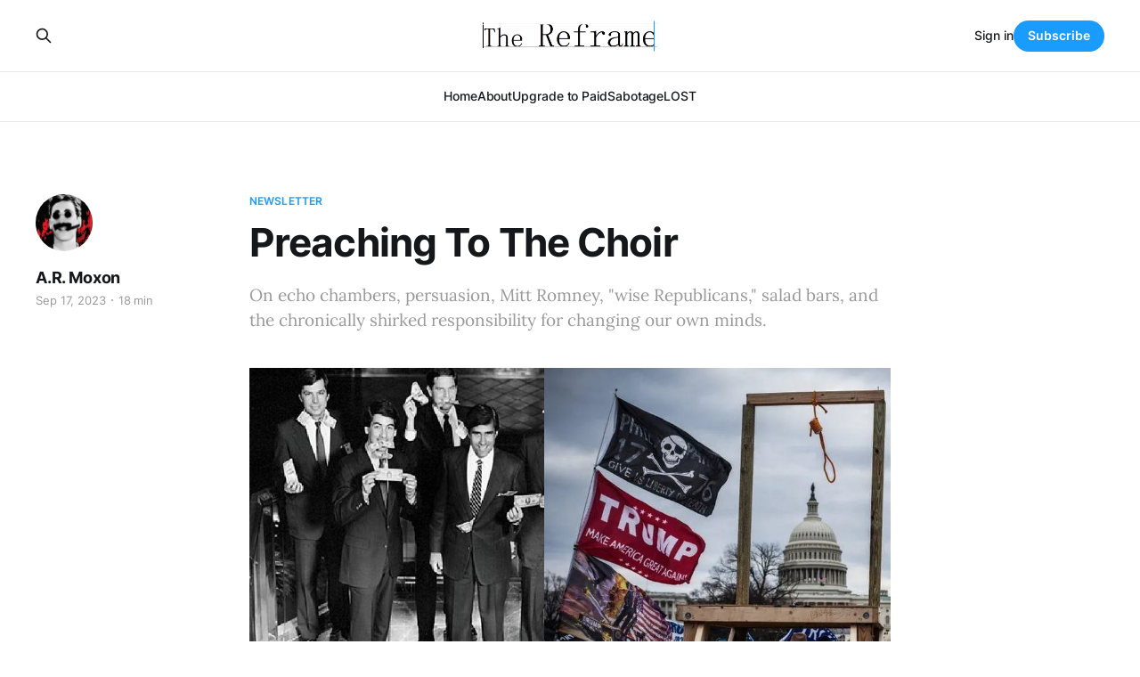

--- FILE ---
content_type: text/html; charset=utf-8
request_url: https://www.the-reframe.com/preaching-to-the-choir/
body_size: 16778
content:
<!DOCTYPE html>
<html lang="en">

<head>
    <meta charset="utf-8">
    <meta name="viewport" content="width=device-width, initial-scale=1">
    <title>Preaching To The Choir - by A.R. Moxon - The Reframe</title>
    <link rel="stylesheet" href="https://www.the-reframe.com/assets/built/screen.css?v=0283af866f">

    <meta name="description" content="On echo chambers, persuasion, Mitt Romney, &quot;wise Republicans,&quot; salad bars, and the chronically shirked responsibility for changing our own minds.">
    <link rel="icon" href="https://www.the-reframe.com/content/images/size/w256h256/format/jpeg/2024/01/reframe---Copy.jpg" type="image/jpeg">
    <link rel="canonical" href="https://www.the-reframe.com/preaching-to-the-choir/">
    <meta name="referrer" content="no-referrer-when-downgrade">
    
    <meta property="og:site_name" content="The Reframe">
    <meta property="og:type" content="article">
    <meta property="og:title" content="Preaching To The Choir">
    <meta property="og:description" content="On echo chambers, persuasion, Mitt Romney, &quot;wise Republicans,&quot; salad bars, and the chronically shirked responsibility for changing our own minds.">
    <meta property="og:url" content="https://www.the-reframe.com/preaching-to-the-choir/">
    <meta property="og:image" content="https://www.the-reframe.com/content/images/image/fetch/w_1200,h_600,c_fill,f_jpg,q_auto:good,fl_progressive:steep,g_auto/https-3a-2f-2fsubstack-post-media.s3.amazonaws.com-2fpublic-2fimages-2f9e81b4b1-3118-47a1-9a7b-5b65b5566da0_1059x542.jpg">
    <meta property="article:published_time" content="2023-09-17T14:58:35.000Z">
    <meta property="article:modified_time" content="2025-04-27T11:53:26.000Z">
    <meta property="article:tag" content="Newsletter">
    
    <meta property="article:publisher" content="https://www.facebook.com/ARMoxon/">
    <meta property="article:author" content="https://www.facebook.com/ARMoxon/">
    <meta name="twitter:card" content="summary_large_image">
    <meta name="twitter:title" content="Preaching To The Choir">
    <meta name="twitter:description" content="On echo chambers, persuasion, Mitt Romney, &quot;wise Republicans,&quot; salad bars, and the chronically shirked responsibility for changing our own minds.">
    <meta name="twitter:url" content="https://www.the-reframe.com/preaching-to-the-choir/">
    <meta name="twitter:image" content="https://www.the-reframe.com/content/images/size/w1200/image/fetch/f_auto,q_auto:best,fl_progressive:steep/https-3a-2f-2farmoxon.substack.com-2fapi-2fv1-2fpost_preview-2f136664951-2ftwitter.jpg">
    <meta name="twitter:label1" content="Written by">
    <meta name="twitter:data1" content="A.R. Moxon">
    <meta name="twitter:label2" content="Filed under">
    <meta name="twitter:data2" content="Newsletter">
    <meta name="twitter:site" content="@JuliusGoat">
    <meta name="twitter:creator" content="@JuliusGoat">
    <meta property="og:image:width" content="1059">
    <meta property="og:image:height" content="542">
    
    <script type="application/ld+json">
{
    "@context": "https://schema.org",
    "@type": "Article",
    "publisher": {
        "@type": "Organization",
        "name": "The Reframe",
        "url": "https://www.the-reframe.com/",
        "logo": {
            "@type": "ImageObject",
            "url": "https://www.the-reframe.com/content/images/2024/01/The-Reframe2-Cover.png"
        }
    },
    "author": {
        "@type": "Person",
        "name": "A.R. Moxon",
        "image": {
            "@type": "ImageObject",
            "url": "https://www.the-reframe.com/content/images/2024/01/jgoat---Copy-1.png",
            "width": 257,
            "height": 257
        },
        "url": "https://www.the-reframe.com/author/andrew/",
        "sameAs": [
            "https://www.armoxon.com/",
            "https://www.facebook.com/ARMoxon/",
            "https://x.com/JuliusGoat"
        ]
    },
    "headline": "Preaching To The Choir - by A.R. Moxon - The Reframe",
    "url": "https://www.the-reframe.com/preaching-to-the-choir/",
    "datePublished": "2023-09-17T14:58:35.000Z",
    "dateModified": "2025-04-27T11:53:26.000Z",
    "image": {
        "@type": "ImageObject",
        "url": "https://www.the-reframe.com/content/images/image/fetch/w_2000,h_2000,c_fill,f_jpg,q_auto:good,fl_progressive:steep,g_auto/https-3a-2f-2fsubstack-post-media.s3.amazonaws.com-2fpublic-2fimages-2f9e81b4b1-3118-47a1-9a7b-5b65b5566da0_1059x542.jpg",
        "width": 1059,
        "height": 542
    },
    "keywords": "Newsletter",
    "description": "On echo chambers, persuasion, Mitt Romney, &quot;wise Republicans,&quot; salad bars, and the chronically shirked responsibility for changing our own minds.",
    "mainEntityOfPage": "https://www.the-reframe.com/preaching-to-the-choir/"
}
    </script>

    <meta name="generator" content="Ghost 6.16">
    <link rel="alternate" type="application/rss+xml" title="The Reframe" href="https://www.the-reframe.com/rss/">
    <script defer src="https://cdn.jsdelivr.net/ghost/portal@~2.58/umd/portal.min.js" data-i18n="true" data-ghost="https://www.the-reframe.com/" data-key="f684cec31df3a5276a52b01b16" data-api="https://the-reframe.ghost.io/ghost/api/content/" data-locale="en" crossorigin="anonymous"></script><style id="gh-members-styles">.gh-post-upgrade-cta-content,
.gh-post-upgrade-cta {
    display: flex;
    flex-direction: column;
    align-items: center;
    font-family: -apple-system, BlinkMacSystemFont, 'Segoe UI', Roboto, Oxygen, Ubuntu, Cantarell, 'Open Sans', 'Helvetica Neue', sans-serif;
    text-align: center;
    width: 100%;
    color: #ffffff;
    font-size: 16px;
}

.gh-post-upgrade-cta-content {
    border-radius: 8px;
    padding: 40px 4vw;
}

.gh-post-upgrade-cta h2 {
    color: #ffffff;
    font-size: 28px;
    letter-spacing: -0.2px;
    margin: 0;
    padding: 0;
}

.gh-post-upgrade-cta p {
    margin: 20px 0 0;
    padding: 0;
}

.gh-post-upgrade-cta small {
    font-size: 16px;
    letter-spacing: -0.2px;
}

.gh-post-upgrade-cta a {
    color: #ffffff;
    cursor: pointer;
    font-weight: 500;
    box-shadow: none;
    text-decoration: underline;
}

.gh-post-upgrade-cta a:hover {
    color: #ffffff;
    opacity: 0.8;
    box-shadow: none;
    text-decoration: underline;
}

.gh-post-upgrade-cta a.gh-btn {
    display: block;
    background: #ffffff;
    text-decoration: none;
    margin: 28px 0 0;
    padding: 8px 18px;
    border-radius: 4px;
    font-size: 16px;
    font-weight: 600;
}

.gh-post-upgrade-cta a.gh-btn:hover {
    opacity: 0.92;
}</style><script async src="https://js.stripe.com/v3/"></script>
    <script defer src="https://cdn.jsdelivr.net/ghost/sodo-search@~1.8/umd/sodo-search.min.js" data-key="f684cec31df3a5276a52b01b16" data-styles="https://cdn.jsdelivr.net/ghost/sodo-search@~1.8/umd/main.css" data-sodo-search="https://the-reframe.ghost.io/" data-locale="en" crossorigin="anonymous"></script>
    
    <link href="https://www.the-reframe.com/webmentions/receive/" rel="webmention">
    <script defer src="/public/cards.min.js?v=0283af866f"></script>
    <link rel="stylesheet" type="text/css" href="/public/cards.min.css?v=0283af866f">
    <script defer src="/public/comment-counts.min.js?v=0283af866f" data-ghost-comments-counts-api="https://www.the-reframe.com/members/api/comments/counts/"></script>
    <script defer src="/public/member-attribution.min.js?v=0283af866f"></script>
    <script defer src="/public/ghost-stats.min.js?v=0283af866f" data-stringify-payload="false" data-datasource="analytics_events" data-storage="localStorage" data-host="https://www.the-reframe.com/.ghost/analytics/api/v1/page_hit"  tb_site_uuid="40dd4af0-3f27-43d6-9cba-1b241ac0cb91" tb_post_uuid="24da0086-43e6-4290-8d69-1e99ed6728fb" tb_post_type="post" tb_member_uuid="undefined" tb_member_status="undefined"></script><style>:root {--ghost-accent-color: #1a9cff;}</style>
</head>

<body class="post-template tag-newsletter tag-hash-substack tag-hash-substack-type-newsletter tag-hash-substack-access-everyone tag-hash-import-2024-01-30-13-00 is-head-stacked has-serif-body">
<div class="gh-site">

    <header id="gh-head" class="gh-head gh-outer">
        <div class="gh-head-inner gh-inner">
            <div class="gh-head-brand">
                <div class="gh-head-brand-wrapper">
                    
                    <a class="gh-head-logo" href="https://www.the-reframe.com">
                            <img src="https://www.the-reframe.com/content/images/2024/01/The-Reframe2-Cover.png" alt="The Reframe">
                    </a>
                    
                </div>
                <button class="gh-search gh-icon-btn" aria-label="Search this site" data-ghost-search><svg xmlns="http://www.w3.org/2000/svg" fill="none" viewBox="0 0 24 24" stroke="currentColor" stroke-width="2" width="20" height="20"><path stroke-linecap="round" stroke-linejoin="round" d="M21 21l-6-6m2-5a7 7 0 11-14 0 7 7 0 0114 0z"></path></svg></button>
                <button class="gh-burger"></button>
            </div>

            <nav class="gh-head-menu">
                <ul class="nav">
    <li class="nav-home"><a href="https://www.the-reframe.com/">Home</a></li>
    <li class="nav-about"><a href="https://www.the-reframe.com/about/">About</a></li>
    <li class="nav-upgrade-to-paid"><a href="#/portal/">Upgrade to Paid</a></li>
    <li class="nav-sabotage"><a href="https://www.the-reframe.com/tag/sabotage/">Sabotage</a></li>
    <li class="nav-lost"><a href="https://www.the-reframe.com/tag/lost/">LOST</a></li>
</ul>

            </nav>

            <div class="gh-head-actions">
                    <button class="gh-search gh-icon-btn" aria-label="Search this site" data-ghost-search><svg xmlns="http://www.w3.org/2000/svg" fill="none" viewBox="0 0 24 24" stroke="currentColor" stroke-width="2" width="20" height="20"><path stroke-linecap="round" stroke-linejoin="round" d="M21 21l-6-6m2-5a7 7 0 11-14 0 7 7 0 0114 0z"></path></svg></button>
                    <div class="gh-head-members">
                                <a class="gh-head-link" href="#/portal/signin" data-portal="signin">Sign in</a>
                                <a class="gh-head-btn gh-btn gh-primary-btn" href="#/portal/signup" data-portal="signup">Subscribe</a>
                    </div>
            </div>
        </div>
    </header>

    
<main class="gh-main">
        <article class="gh-article post tag-newsletter tag-hash-substack tag-hash-substack-type-newsletter tag-hash-substack-access-everyone tag-hash-import-2024-01-30-13-00">

            <header class="gh-article-header gh-canvas">
                    <a class="gh-article-tag" href="https://www.the-reframe.com/tag/newsletter/">Newsletter</a>

                <h1 class="gh-article-title">Preaching To The Choir</h1>

                    <aside class="gh-article-sidebar">

        <div class="gh-author-image-list">
                <a class="gh-author-image" href="/author/andrew/">
                        <img src="https://www.the-reframe.com/content/images/2024/01/jgoat---Copy-1.png" alt="A.R. Moxon">
                </a>
        </div>

        <div class="gh-author-name-list">
                <h4 class="gh-author-name">
                    <a href="/author/andrew/">A.R. Moxon</a>
                </h4>
                
        </div>

        <div class="gh-article-meta">
            <div class="gh-article-meta-inner">
                <time class="gh-article-date" datetime="2023-09-17">Sep 17, 2023</time>
                    <span class="gh-article-meta-sep"></span>
                    <span class="gh-article-length">18 min</span>
            </div>
        </div>

    </aside>

                    <p class="gh-article-excerpt">On echo chambers, persuasion, Mitt Romney, &quot;wise Republicans,&quot; salad bars, and the chronically shirked responsibility for changing our own minds.</p>

                    <figure class="gh-article-image">
        <img
            srcset="/content/images/size/w300/image/fetch/w_2000,h_2000,c_fill,f_jpg,q_auto:good,fl_progressive:steep,g_auto/https-3a-2f-2fsubstack-post-media.s3.amazonaws.com-2fpublic-2fimages-2f9e81b4b1-3118-47a1-9a7b-5b65b5566da0_1059x542.jpg 300w,
                    /content/images/size/w720/image/fetch/w_2000,h_2000,c_fill,f_jpg,q_auto:good,fl_progressive:steep,g_auto/https-3a-2f-2fsubstack-post-media.s3.amazonaws.com-2fpublic-2fimages-2f9e81b4b1-3118-47a1-9a7b-5b65b5566da0_1059x542.jpg 720w,
                    /content/images/size/w960/image/fetch/w_2000,h_2000,c_fill,f_jpg,q_auto:good,fl_progressive:steep,g_auto/https-3a-2f-2fsubstack-post-media.s3.amazonaws.com-2fpublic-2fimages-2f9e81b4b1-3118-47a1-9a7b-5b65b5566da0_1059x542.jpg 960w,
                    /content/images/size/w1200/image/fetch/w_2000,h_2000,c_fill,f_jpg,q_auto:good,fl_progressive:steep,g_auto/https-3a-2f-2fsubstack-post-media.s3.amazonaws.com-2fpublic-2fimages-2f9e81b4b1-3118-47a1-9a7b-5b65b5566da0_1059x542.jpg 1200w,
                    /content/images/size/w2000/image/fetch/w_2000,h_2000,c_fill,f_jpg,q_auto:good,fl_progressive:steep,g_auto/https-3a-2f-2fsubstack-post-media.s3.amazonaws.com-2fpublic-2fimages-2f9e81b4b1-3118-47a1-9a7b-5b65b5566da0_1059x542.jpg 2000w"
            sizes="(max-width: 1200px) 100vw, 1200px"
            src="/content/images/size/w1200/image/fetch/w_2000,h_2000,c_fill,f_jpg,q_auto:good,fl_progressive:steep,g_auto/https-3a-2f-2fsubstack-post-media.s3.amazonaws.com-2fpublic-2fimages-2f9e81b4b1-3118-47a1-9a7b-5b65b5566da0_1059x542.jpg"
            alt="Preaching To The Choir"
        >
    </figure>
            </header>

            <section class="gh-content gh-canvas">
                <p>Say you are at Sizzler, and notice the salad bar attendant squatting under the sneeze guard, shitting onto the iceberg lettuce, and so you go over and ask them what the hell they think they’re doing, and they proudly tell you that they are shitting on the salad, in order to make it sanitary. Say you go to the manager and tell them this, inform them you’re leaving, and strongly recommend they fire the salad-shitter. And let’s say the manager scolds you, telling you that by not staying in the Sizzler and making your case on the merits as regards the “shit sanitizes salad” question—and maybe even smelling the shit and giving a little nibble to test for yourself—and also by focusing only on the attendant’s salad-shitting rather than commending them for their diligent refilling of the bacon bits, you are shutting down the conversation. Furthermore, the manager exhorts you, by choosing to talk only to him, the manager, who as manager also believes that shit is unsanitary on salad and possibly even on mashed potatoes, you are choosing to live in an echo chamber, choosing to merely preach to the choir.</p><p>And then let’s say the manager turns and walks away, leaving you to wonder how exactly one might persuade anyone to not smear shit on food, if their experience with shit itself hasn’t been enough to convince them, or how commending somebody who is shitting on salad would ever convince that person to stop shitting on salad.</p><p>Anyway, enough silly stories. Let’s talk about Mitt Romney.</p><p>Mitt Romney is a fella whose name makes a pretty great spoonerism, but that’s not the end of his achievements—far from it! For example, he also ran for president way back in the historical time of 2012. Before that, he had a successful career as a vulture capitalist, which is somebody in the business-crushing business. Romney and his partners made hundreds of millions of dollars by buying up valuable businesses, stripping them for parts, selling the parts for a profit that they pocketed, and then leaving the no-longer-valuable husk behind. If you’ve ever seen a mob bust-out in movies or TV, you’ll get the basic idea. Pocketing vast wealth by demolishing things of value is the sort of wonderful wealth-creating thing that I’m told is only possible to do in a meritocracy, which is the sort of system Republicans and conservative moderates insist we all live in here in the United Sates of America. A “meritocracy” is a system that allows you to rise to power and riches based only on the merit of your contribution to society, no matter how humble your background is, and so it was that our meritocracy observed Mitt Romney’s meritorious success in the business-crushing business, and thus enabled him, despite his roots, to become a state governor, like his father was, and to run for president, like his father did.</p><p>So that’s him.</p><p>Romney made the news this week by announcing he’s retiring from the Senate, citing the fact that he is balls-old and it is his view that it’s best to let people who will be alive to see the effects of policy decisions make those decisions, which, sure, I guess. I mean there are a lot of elderly people in the halls of power right now, and a lot of them really don’t seem capable any more, which happens, and a lot of them have never seemed to care about the horrible damage their decisions did to the rest of us. But honestly I also guess I don’t mind if an old person does a job as long as they seem capable and actually care about what sort of conditions they’re creating for the rest of us, and I think any young person who seems incapable of caring about the effects of their decisions on the rest of us should also leave their decision-making position, even if they are otherwise fully capable.</p><p>Quibbles aside, I wish Romney and his family and all his piles of business-crushing money a nice retirement, and I sincerely hope without any irony whatsoever that he isn’t murdered by one of his own party’s constituency of terroristic fascist white nationalists, which we’ve recently learned is such a real risk that Romney feels compelled to pay $5,000 a day on security to prevent it from happening.</p><p>Whoa, that took a turn. Where was I?</p><p>Ah yes. Persuasion. I was talking about persuasion, I think. I meant to be anyway.</p><p>I’ve been writing essays about persuasion in an age of rising fascism for the last month or so.</p><p><a href="https://www.the-reframe.com/the-unconsidered-voice/">In this one</a> I talked about the fallacy of the middle: how when two “sides” disagree, the truth is rarely found in between them, but further out, from perspectives previously unconsidered,  held by people who the more wrong “side” has been trying to suppress, and into whose orbit the less wrong “side” had been pulled, however imperfectly, by their undeniable deeper truth.</p><p><a href="https://www.the-reframe.com/if-you-want-to-be-friends-then-why/">In this one</a> I talked about how American fascists are utilizing political views as both sword and shield, using eliminationist language and policy to activate an increasingly radicalized spirit of traditional American supremacy that actually does real and murderous harm to real people, and then, when it is time to avoid social consequence for what they have done, cowering behind their political views as the sort of bloodless abstraction that reasonable friendly people should be able to reasonably disagree about—for the segment of society that they are still willing to treat as <em>people</em> and <em>friends</em>, that is.</p><p>And in <a href="https://www.the-reframe.com/the-finger-takers-son/">this one</a> I talked about how people are rarely persuaded from a place of comfort, but rather from a place of discomfort: how exhortations from American fascists and their moderate enablers to unify by establishing a mutually comfortable self-exonerative common ground abandons those that American fascists are actively harming; that the true common ground to be found between us is the uncomfortable one we truly share—which is that we all live in a supremacist society, one that offers almost all of us supremacy’s benefits in some way, and that our common responsibility is to change the only mind we can truly influence—our own, in other words.</p><p>This essay will be about the idea of the echo chamber and its flip side, the idea of preaching to the choir.</p><p>I took the time to summarize the essays that went before, because this one builds upon them.  It’s possible, then, I’ll be repeating a few points.</p><p>I’m often told I’m choosing to live in an echo chamber, after all (all) (all) (all) (all)</p><hr><div class="kg-card kg-button-card kg-align-center"><a href="#/portal/signup" class="kg-btn kg-btn-accent">Subscribe</a></div><hr><p>Where to start?</p><!--kg-card-begin: html--><p>It’s probably worth mentioning <em>why</em> Romney has to pay for security. Here goes: the Republican Party is a supremacist movement, which means that it firmly believes that some people matter and other people don’t, and the people that matter should be able to call the shots, and the people who don’t should obey by conforming to the comfort of those that matter, by behaving as told and by creating value for those who matter, and if they won’t conform they should be punished, and if they can’t conform they should be eliminated<a class="footnote-anchor" data-component-name="FootnoteAnchorToDOM" id="footnote-anchor-1" href="#footnote-1" target="_self">1</a>.</p><!--kg-card-end: html--><p>Mitt Romney has always aligned pretty well with supremacy, given his beliefs as regards meritocracy and the relative merits of running a business-crushing business. However, the sands have shifted a bit beneath Mitt’s feet, in that the supremacist movement to which he belong has lately also become very openly anti-democracy and pro-dictator, and Mitt Romney, whatever else he might be, is not those things. So when party leader Donald Trump (whose racist birther conspiracies Romney validated and whose endorsement Romney sought and received back in 2012) attempted to overthrow the U.S. government and install himself as a fascist king, Romney voted to impeach him, so now he has to pay 5 large a day to keep his own party’s constituents from murdering him, because one thing supremacists will always be is murderous.</p><p>On the way out the door, Mitt Romney has said some rather frank things. He recognizes that he is in the minority in his own party, and that the party mostly doesn’t believe in the Constitution, for example. However he also claims there are others in his party, which he calls the “wise Republicans,” and he looks for a day when they will rise once more to the party helm. These are Republicans who see the danger of rising fascism, and <em>would</em> have voted to impeach Trump, but didn’t, because they are too afraid that their own constituents will murder them. I guess they can’t afford $5,000 a day like Mitt can. It’s nice to know the exact price of exerting your conscience as a wise Republican in a meritocracy.</p><p>But it’s a real threat they fear. We know this, because back in 2021 the mob that stormed Congress came to murder Congress and Vice President Pence, and there are more and more killings from supremacist terrorists; every week—or maybe it’s even every day by now?—we learn about a new sweaty-minded murderer, all of whom believe the sort of eliminationist talk that mainstream Republican propagandists and lawmakers spread around the national salad bar every day. It’s a fascistic road that I can’t help but notice is built on foundational bricks that “wise conservatives” like Mitt Romney laid down: bricks about meritocracy, which is the idea that people who thrive and live earned it, and the unspoken assumption that those who suffer and die must have earned suffering and death; bricks about how government only exists to provide for those who matter, not those who don’t, and that those who don’t matter should be used and discarded, crushed like a business that Mitt Romney bought.</p><p>And I’m told that the reason that all these Republicans have gone so distressingly fascist is the way Romney was treated back in 2012, when he was badly smeared by Democrats, who very shiftily pointed out some of the damning things Romney actually did and said about people and their relative merits, and whether or not they should be abandoned.</p><p>And that’s kind of fun if incoherent: the reason that Republican fascists, who want to kill Mitt Romney, became fascist in the first place, is because of the way that Democrats slandered their great hero and standard, Mitt Romney, who, again, has to pay $5,000 a day to avoid being murdered by them. And the way Democrats slandered him was by allowing his own words to be broadcast. It almost seems like the “wise” Republicans main wisdom is in refusing to take personal accountability for what they’ve done, which we would expect from the previous generation of supremacists who laid the foundational bricks on a fascist road.</p><p>I don’t know if Mitt Romney and the rest of the “wise Republicans” tried to persuade the voters of his own party to not want to murder him anymore. Maybe he should sit down with them, one by one, and appeal to their better angels to bring them back around. Persuasion is what’s needed, I’m told, by people who insist that this is the only way to persuade.</p><p>I’m kidding of course. You wouldn’t ask him to persuade terrorists. <em>Could</em> he persuade them? Maybe if he took his time and really formed a relationship he could persuade one, over time, for a while at least, and maybe he could appeal to the very nice and normal aspects of their personalities, and point out the ways they are betraying that niceness. If he could persuade a terrorist that would be great. I’m not saying he shouldn’t. Individualized personal relational persuasion <em>can</em> be transformative, and there are situations where it can be worthwhile, even important, to engage in it. But to be successful, he’d need to choose a terrorist that is still open to persuasion, and after doing that, he would have to persuade another, and another, and he’d still belong to a party that was doing everything it could to encourage its constituency of white nationalist terrorists to hate and kill.</p><p>No, I don’t actually expect Mitt Romney to individually persuade all the very nice and normal terrorists in his party who are absolutely a danger to murder him. Nobody would, because we understand that individual relational transformation isn’t actually the way these things change. The way these things change is through changes to the national spirit and then national policy, usually in that order, and always has been.</p><p>Yet individual relational transformation is frequently the expectation, especially from white moderates, and that expectation is laid most especially on those who don’t have the influence, platform, or real power that Mitt Romney has.</p><p>When I encounter white moderates who believe that it’s only through individualized personal relationship that we can ever hope to fight popularized white supremacy, I’m often told about <a href="https://www.npr.org/2017/08/20/544861933/how-one-man-convinced-200-ku-klux-klan-members-to-give-up-their-robes?ref=the-reframe.com">Daryl Davis, a Black man who engages with KKK members</a>, and how by engaging their humanity, he forces them to confront his humanity, persuades them to change their ways and mend their souls. I’m told he has convinced over 200 KKK members to “give up their robes,” which he then apparently collects as a trophy.</p><p>I have no problem with Daryl Davis, by the way. I’m not against his work, any more than I’m against individual relational transformation as a practice, provided that it doesn’t traffic in comfortable lies, provided it establishes appropriate boundaries to safeguard mental and physical safety. But I’m reluctant to set his story up as the model for societal transformation, reluctant to put the burden of ending white supremacy on Black shoulders, and I can’t help but suspect that the reason Davis’ story is so popular among the many white moderates who tell me about it is because shifting the burden is what it does for them.</p><p>Also I’m leery to simply assume that 200 KKK members who have given up their robes have given up white supremacy, which is the single most popular and empowered national spirit in America today, rather than just exchange it for one of the more respectable flavors that are available these days. And I can’t help but think that there are many more robes than 200, and not all of those are worn by persuadable minds.</p><p>What I’m saying is, I am not leery about celebrating what Davis does. I am very leery about the ends toward which it frequently seems to be celebrated.</p><p>I can’t help but notice that the supremacist spirit is individualist at its core—denying the existence of society, the better to deny the existence of societal injustice— and so insisting on applying an individual solution to a societal problem reinforces a central tenet of supremacy.</p><p>You might even say it <em>echoes</em> their belief back at them.</p><p>And I can’t help but notice that fascism has had its better angels appealed to at a mass scale over the last decade, to an overweening degree, and because of this, fascism has become so normalized that a fascist who tried to overthrow the U.S. government is going to be the Republican presidential nominee, and he may win, buoyed by the the normalized implicit threat of a mob that Mitt Romney has to pay $5,000 a day to not be murdered by.</p><p>One thing that comes up frequently when I talk about these truths is the charge that I am advocating preaching to the choir, that I am advocating living in an echo chamber. Appeal to the better angels, I’m told, validate the good within them. Help them see your side by first seeing their side, because it’s only by doing so that we can ever change anything.</p><p>And I think: <em>is </em>it, though?</p><p>I  have to tell you, that’s simply not my experience. It’s a position that seems designed to keep us from the real transformational work.</p><p>So let’s finish by contemplating preaching to the choir, and what our nation’s real echo chambers sound like.</p><hr><hr><p>It’s worth repeating where we usually find the new ideas and the deeper truths. It’s not usually in the middle between “both sides.”</p><p>In my experience, we find them with the voices and perspectives that were previously unheard, suppressed, painted as radical, marginalized, ignored. These seem to me to be the ideas that carry us forward, and they are almost always the ideas that we are still asked to ignore in favor of listening to the same old shitty conservative cabbage. They are the progressive, transformational, and new ideas that I’ve noticed are most often framed by fascists and their moderate enablers as representing an echo chamber, not because they are hidebound relics, but simply because they have gathered enough traction to move the national spirit.</p><!--kg-card-begin: html--><p>And here’s what I learn when talking to conservatives, or whatever word you want to use for people who are most captured by our nation’s politically dominant supremacist spirit: nothing new. In fact, if you give me a topic, any careful observer can tell you what they’re going to say without much variation<a class="footnote-anchor" data-component-name="FootnoteAnchorToDOM" id="footnote-anchor-2" href="#footnote-2" target="_self">2</a>.</p><!--kg-card-end: html--><p>This is to be expected, in my opinion. Conservatism represents a predilection to keep things as they are, or to roll back progress in order to return things to the way they were. We wouldn’t expect to find new ideas there. Nor do we. It’s darkly funny in a way, the way the people who are most often held up as being unheard and misunderstood are the people who are most relentlessly broadcast, carrying the most simplistic and predictable possible messages.</p><p>If you want to know the new supremacist phrases, just listen to conservative radio and YouTube and so forth. Or if you want to be a little behind the curve to hear them once they’ve been normalized for use by national politicians and moderate op-ed writers, switch on Fox News. Or, if you want to be on the far end of the curve, just listen to the more mainstream outlets and see whose existence it is that moderates are urging us to compromise on today in order to secure nothing in particular in return.</p><p>I can’t imagine anything more exactly like an echo chamber than listening to conservative <em>ideas</em>, unless it is wasting time arguing against them.</p><p>You can certainly find people who are opposed to conservative ideology arguing with conservatives, and they are saying all the same things, too. This is also to be expected. I’d say repetition is exactly what you can expect from people who have decided to spend their time persuading unpersuadable people. What that tells me is not that “both sides” are in an echo chamber, but rather it is specifically when debating with unreasonable people to try to persuade them with reason that reason starts to sound as nothing more than an echo of unreason, one of two equal and equivalent sides, as supremacists bring their old predictable lies in support of their positions, and those who oppose them bring the old predictable truths to counter them, until the lies and the truths get mixed up in an overlapping wash of sound.</p><p>In worst-case scenarios, supremacists even learn to echo progressive language back at them in twisted ways. Grooming is a real thing, and it’s a real problem, and the people who engage in it are really protected by supremacists, but once the supremacist spirit learned about the term “grooming,” they sharpened the other side and used the word to demonize the trans community, without ceasing their defense of groomers or the institutions that shelter groomers in the least. In fact, using the term “groomers” <em>enhances</em> their defense of groomers, because if you accuse them of grooming (which they are) you now sound just like them, who accuse you of grooming (which you aren’t), and my god but the word “groomer” has lost all meaning in this sentence, which certainly benefits those who defend groomers.</p><p>More than that, it helps them establish supremacists, who defend groomers, as the ones who truly oppose grooming.</p><p>Here lies the danger of “appealing to better angels.”</p><p>Appealing to better angels <em>is the echo chamber.</em> Supremacists <em>already</em> believe they are good people. They believe they are supreme! Of course they believe they are good. In fact, they believe they are the <em>best</em> people, better than all the other people, and will tell you so if you ask them, or if you don’t. Reassuring somebody captured by a supremacist spirit that they are good? <em>That’s</em> the echo chamber. They <em>know</em> they are good. Me telling them that just reflects that belief back to them and to others, until the matter is lost in the wash of sound.</p><p>If I engage in the ceaseless effort to persuade them, I reflect back to them their own belief that they are the ones who must be persuaded before any change is possible.</p><p>If I continually make the exact same points in counter to their exact same points, I create the impression that I also don’t have anything new to say, and in my increasingly simplistic sloganeering I teach them to speak the language of justice in service of injustice.</p><p>By continually reaffirming the good in them, I allow them to reinforce an unearned moral high ground that they already intend to seize by force and to defend with murder.</p><p>Welcome to the supremacist echo chamber—the shittiest salad bar imaginable.</p><p>Eventually all this reverberation becomes, for the majority of otherwise good-hearted people, extraordinarily disorienting—a confusion that benefits supremacy, because it prevents any real progress from being made.</p><p>I think there are people who understand that it’s not sanitary to shit in the salad bar, but they get lost in the never-ending reverberations of our national echo chamber, confused by the overlap, gaslight by nonsense, until they believe there are only two sides and that the answer must be somewhere in the middle between, or that finding the truth is too difficult and fixing what’s broken carries a cost that is too high. Or maybe it convinces some that what’s needed is to compromise with supremacy, letting them destroy a few lives here so we can protect a few over there, without ever noticing that those willing to compromise on a few lives over here rarely actually get around to protecting a few lives over there.</p><p>What’s needed, I think, are voices that cut through the chaos of echoes, and provide new frames that give us expanded pictures of what’s possible, then allow us to imagine a world better than the one we’ve been given, that help us stop falling for the fallacy of the middle by listening to the unconsidered voices further out and then pointing to them. To understand that the first mind we need to change is our own, and that it is our responsibility to choose what choir we choose to sing in—because receiving language that helps us persuade our minds toward progressive justice is much easier if we are listening to the voices providing it.</p><p>Has that ever happened to you? It’s happened to me. It’s an invaluable gift, to be given language for something you have known but haven’t been able to say why. The clarity it provides as you do the realigning work you’ve already set yourself to, is a transformational gift.</p><p>It’s this effort conservatives and centrists who want to keep the echo chamber going dismiss as “preaching to the choir”—giving clarity to those who know the difference between right and wrong but haven’t yet determined how best to express it to themselves.</p><p>“Preaching to the choir” is simply giving voice to an existing desire for truth, in a way that helps people see things in a way they already know to be true, but gives them the language, the pictures, the words, to keep knowing it. It brings the message to those receptive, rather than falling into the supremacist trap of viewing persuasion as proselytization, a competitive sport of one mind’s victory over another. It honors unpersuadable supremacists minds by leaving them eating the salad they’ve shat on, free to be persuaded any time they want to become persuadable.</p><p>I actually don’t think there’s much that is more persuasive than giving people language to understand things they already know are true, to help them in the real work of individual persuasion—new language, new frames, new pictures.</p><p>Having that picture helps to more clearly understand the things we already know.</p><p>Understanding it more clearly helps us believe it is possible.</p><p>Believing it is possible helps us expect it to happen, and understand that we can do it.</p><p>And that changes the national spirit in a way 200 conversations with white supremacists—as valuable as that work might be on an individual level—simply won’t.</p><p>I think “preaching to the choir” is actually the most persuasive thing that somebody can do, so that’s what I try to spend my time doing.</p><p>Persuasion? Great. Excellent. Good. But let’s not <em>persuade</em> by entering the same old echo chambers that reinforce supremacy’s self-established power dynamics. Let’s instead <em>be persuasive</em> by talking about the better world we can imagine, and then by joining with other people who have imagined it to do the actual work of making it real, without bothering to seek permission to change from those who will never give it, because they have built their identities around never changing.</p><p>The offer to explain observable things to people who have already demonstrated an unwillingness to observe them is not an offer to persuade them to change. It’s an offer to to be persuaded by them to <em>not</em> change.</p><p>It’s a waste. It’s an obstacle to the real work.</p><p>It’s an echo chamber.</p><p>I’m guessing that why so many modern fascists, and so many of the “wise Republicans” who laid the supremacist foundations for their fascist road, and so many of their moderate enablers, who seem most committed to keeping things the way they are, are so focused on making sure that we keep ourselves trapped there, in an unpersuadable place where real change become impossible.</p><hr><div class="kg-card kg-button-card kg-align-center"><a href="https://www.the-reframe.com/about/" class="kg-btn kg-btn-accent">Support The Reframe - Pay What You Want</a></div><p><strong>The Reframe is supported financially by about 4% of readers.</strong></p><p><strong>If you liked what you read, </strong><em><strong>and only if you can afford to,</strong></em><strong> please consider becoming a paid sponsor. If that’s not for you, consider following me and/or sharing this on any or all of your favorite social media platform that doesn’t throttle external links.</strong></p><p><a href="https://bsky.app/profile/juliusgoat.bsky.social?ref=the-reframe.com">Bluesky</a> | <a href="https://www.facebook.com/ARMoxon/">Facebook</a> | <a href="https://mastodon.social/@JuliusGoat?ref=the-reframe.com">Mastodon</a> | <a href="https://substack.com/@armoxon?ref=the-reframe.com">Notes</a> | <a href="https://post.news/@/juliusgoat?ref=the-reframe.com">Post</a> | <a href="https://spoutible.com/JuliusGoat?ref=the-reframe.com">Spoutible</a> |  <a href="https://www.threads.net/@armoxon?ref=the-reframe.com">Threads</a> |</p><hr><p>A.R. Moxon is the author of <em>The Revisionaries</em>, which is available in most of the <a href="https://bookshop.org/books/the-revisionaries/9781612198729?sscid=91k5_s5q8i&utm_campaign=389818&utm_medium=Affiliate&utm_source=ShareASale&utm_term=1535322">usual places</a>, and some of the unusual places, and is co-writer of <a href="https://www.osirispod.com/podcasts/sugar-maple/?utm_campaign=The%20Reframe%20-%20A.R.%20Moxon%27s%20Newsletter&utm_medium=email&utm_source=Revue%20newsletter">Sugar Maple</a>, a musical fiction podcast from Osiris Media which goes in your ears. He never ever learned to read or write so well, but he can play the git-tar just like ringing a bell.</p><!--kg-card-begin: html--><div class="footnotes"><hr><ol><li id="footnote-1"><p>I’d unpack all the ways we can tell this is true, but honestly I’ve <a href="https://www.the-reframe.com/they-know-exactly-what-theyre-doing/">done so</a> <a href="https://www.the-reframe.com/sabotage-part-12-the-foundational/">at length</a> <a href="https://www.the-reframe.com/the-elephant-in-the-room/">elsewhere </a><a href="https://www.the-reframe.com/sabotage-part-10-the-supreme-problem/">many times</a> and my archives are free to read. Even more honestly, I really don’t know how to convince anyone that shit on salad is unsanitary, if the shit itself hasn’t convinced them. We only have so much time here. <a href="#footnote-anchor-1" title="Jump back to footnote 1 in the text.">↩</a></p></li><li id="footnote-2"><p>Systemic racism: Democrats were the party of the Confederacy. </p><p>The Confederacy: It’s heritage not hate. </p><p>Hate: I don’t hate the sinner I hate the sin. </p><p>Sin: Hey buddy it’s freedom <em>of</em> religion not freedom <em>from</em> religion, and you DemocRATS who want Jesus out of schools are the real fascists. </p><p>Fascism: Nazis were socialists, so socialists are the real Nazis.</p><p>Nazis: They were made inevitable because of gay and trans people; normal people were provoked to fascism by the Weimar Republic’s perversions.</p><p>Gay rights: I don’t have a problem with <em>them</em>, I just don’t want that lifestyle shoved down my throat. Trans rights: I’m not being hateful, I’m just really concerned about protecting women’s spaces.</p><p>Women’s spaces: <em>Women’s</em> spaces—what about <em>men’s </em>spaces?</p><p>Space: It ought to be privatized, as should all aspects of American life. </p><p>American life: Love it or leave it. I won’t take a knee. Never apologize. Prayer back in schools.</p><p>Schools: We must teach only our version of American history, the one that makes us comfortable, not the woke version that makes our children feel bad.</p><p>Children: Our most precious resource. They must be protected at all costs.</p><p>Costs: Why should <em>I</em> have to pay for a free lunch for a hungry child? Why should <em>I </em>have to pay for their education at all? <a href="#footnote-anchor-2" title="Jump back to footnote 2 in the text.">↩</a></p></li></ol></div><!--kg-card-end: html-->
            </section>

        </article>

                <div class="gh-read-next gh-canvas">
                <section class="gh-pagehead">
                    <h4 class="gh-pagehead-title">Read next</h4>
                </section>

                <div class="gh-topic gh-topic-grid">
                    <div class="gh-topic-content">
                            <article class="gh-card post">
    <a class="gh-card-link" href="/lost-041-ghost-dad/">
            <figure class="gh-card-image">
                <img
                    srcset="/content/images/size/w300/2025/11/christianbaby2-1.png 300w,
                            /content/images/size/w720/2025/11/christianbaby2-1.png 720w,
                            /content/images/size/w960/2025/11/christianbaby2-1.png 960w,
                            /content/images/size/w1200/2025/11/christianbaby2-1.png 1200w,
                            /content/images/size/w2000/2025/11/christianbaby2-1.png 2000w"
                    sizes="(max-width: 1200px) 100vw, 1200px"
                    src="/content/images/size/w720/2025/11/christianbaby2-1.png"
                    alt="Christian Shephard holds the infant Aaron. A campfire blazes in the foreground."
                >
            </figure>

        <div class="gh-card-wrapper">
            <header class="gh-card-header">
                <h3 class="gh-card-title">LOST 041: Ghost Dad</h3>
            </header>

                    <div class="gh-card-excerpt">Abandoned babies and surgical ladies while spooky happens in move-y cabins. Pondering the imponderables on mystery island.

Unpacking the TV show LOST — Season 4: Episodes 10-11</div>

            <footer class="gh-card-footer">
                <span class="gh-card-author">A.R. Moxon</span>
                <time class="gh-card-date" datetime="2025-11-23">Nov 23, 2025</time>
                    <script
    data-ghost-comment-count="68df9c5271443a0001cdaed5"
    data-ghost-comment-count-empty=""
    data-ghost-comment-count-singular="comment"
    data-ghost-comment-count-plural="comments"
    data-ghost-comment-count-tag="span"
    data-ghost-comment-count-class-name="gh-card-comments"
    data-ghost-comment-count-autowrap="true"
>
</script>
            </footer>
        </div>
    </a>
</article>                            <article class="gh-card post">
    <a class="gh-card-link" href="/lost-040-as-above-so-below/">
            <figure class="gh-card-image">
                <img
                    srcset="/content/images/size/w300/2025/09/BenEyes2.png 300w,
                            /content/images/size/w720/2025/09/BenEyes2.png 720w,
                            /content/images/size/w960/2025/09/BenEyes2.png 960w,
                            /content/images/size/w1200/2025/09/BenEyes2.png 1200w,
                            /content/images/size/w2000/2025/09/BenEyes2.png 2000w"
                    sizes="(max-width: 1200px) 100vw, 1200px"
                    src="/content/images/size/w720/2025/09/BenEyes2.png"
                    alt="LOST 040 - As Above, So Below"
                >
            </figure>

        <div class="gh-card-wrapper">
            <header class="gh-card-header">
                <h3 class="gh-card-title">LOST 040 - As Above, So Below</h3>
            </header>

                    <div class="gh-card-excerpt">No man is an island.

Unpacking the TV show LOST — Season 4: Episode 9</div>

            <footer class="gh-card-footer">
                <span class="gh-card-author">A.R. Moxon</span>
                <time class="gh-card-date" datetime="2025-09-28">Sep 28, 2025</time>
                    <script
    data-ghost-comment-count="6898dbbdef2aa00001d06a02"
    data-ghost-comment-count-empty=""
    data-ghost-comment-count-singular="comment"
    data-ghost-comment-count-plural="comments"
    data-ghost-comment-count-tag="span"
    data-ghost-comment-count-class-name="gh-card-comments"
    data-ghost-comment-count-autowrap="true"
>
</script>
            </footer>
        </div>
    </a>
</article>                            <article class="gh-card post">
    <a class="gh-card-link" href="/lost-039-back-that-gas-up/">
            <figure class="gh-card-image">
                <img
                    srcset="/content/images/size/w300/2025/08/gas-face.png 300w,
                            /content/images/size/w720/2025/08/gas-face.png 720w,
                            /content/images/size/w960/2025/08/gas-face.png 960w,
                            /content/images/size/w1200/2025/08/gas-face.png 1200w,
                            /content/images/size/w2000/2025/08/gas-face.png 2000w"
                    sizes="(max-width: 1200px) 100vw, 1200px"
                    src="/content/images/size/w720/2025/08/gas-face.png"
                    alt="Daniel Faraday in a gas mask."
                >
            </figure>

        <div class="gh-card-wrapper">
            <header class="gh-card-header">
                <h3 class="gh-card-title">LOST 039 - Back That Gas Up</h3>
            </header>

                    <div class="gh-card-excerpt">Unpacking the TV show LOST — Season 4: Episodes 6-8</div>

            <footer class="gh-card-footer">
                <span class="gh-card-author">A.R. Moxon</span>
                <time class="gh-card-date" datetime="2025-08-10">Aug 10, 2025</time>
                    <script
    data-ghost-comment-count="688dfd62b4a4810001bc1549"
    data-ghost-comment-count-empty=""
    data-ghost-comment-count-singular="comment"
    data-ghost-comment-count-plural="comments"
    data-ghost-comment-count-tag="span"
    data-ghost-comment-count-class-name="gh-card-comments"
    data-ghost-comment-count-autowrap="true"
>
</script>
            </footer>
        </div>
    </a>
</article>                    </div>
                </div>
            </div>

                <div class="gh-comments gh-read-next gh-canvas">
            <section class="gh-pagehead">
                <h4 class="gh-pagehead-title">Comments (<script
    data-ghost-comment-count="65b93945951df800019cf62f"
    data-ghost-comment-count-empty="0"
    data-ghost-comment-count-singular=""
    data-ghost-comment-count-plural=""
    data-ghost-comment-count-tag="span"
    data-ghost-comment-count-class-name=""
    data-ghost-comment-count-autowrap="true"
>
</script>)</h3>
            </section>
            
        <script defer src="https://cdn.jsdelivr.net/ghost/comments-ui@~1.3/umd/comments-ui.min.js" data-locale="en" data-ghost-comments="https://www.the-reframe.com/" data-api="https://the-reframe.ghost.io/ghost/api/content/" data-admin="https://the-reframe.ghost.io/ghost/" data-key="f684cec31df3a5276a52b01b16" data-title="" data-count="false" data-post-id="65b93945951df800019cf62f" data-color-scheme="auto" data-avatar-saturation="60" data-accent-color="#1a9cff" data-comments-enabled="all" data-publication="The Reframe" crossorigin="anonymous"></script>
    
        </div>
</main>

    <footer class="gh-foot gh-outer">
        <div class="gh-foot-inner gh-inner">
                <section class="gh-subscribe">
                    <h3 class="gh-subscribe-title">Subscribe to The Reframe</h3>
                        <div class="gh-subscribe-description">Free. Payment optional.</div>
                    <button class="gh-subscribe-btn gh-btn" data-portal="signup"><svg width="20" height="20" viewBox="0 0 20 20" fill="none" stroke="currentColor" xmlns="http://www.w3.org/2000/svg">
    <path d="M3.33332 3.33334H16.6667C17.5833 3.33334 18.3333 4.08334 18.3333 5.00001V15C18.3333 15.9167 17.5833 16.6667 16.6667 16.6667H3.33332C2.41666 16.6667 1.66666 15.9167 1.66666 15V5.00001C1.66666 4.08334 2.41666 3.33334 3.33332 3.33334Z" stroke-width="1.5" stroke-linecap="round" stroke-linejoin="round"/>
    <path d="M18.3333 5L9.99999 10.8333L1.66666 5" stroke-width="1.5" stroke-linecap="round" stroke-linejoin="round"/>
</svg> Subscribe now</button>
                </section>

            <nav class="gh-foot-menu">
                <ul class="nav">
    <li class="nav-sign-up"><a href="#/portal/">Sign up</a></li>
</ul>

            </nav>

            <div class="gh-copyright">
                    &quot;If you accept their frame, you&#x27;ll stay inside their picture.&quot;
            </div>
        </div>
    </footer>

</div>

    <div class="pswp" tabindex="-1" role="dialog" aria-hidden="true">
    <div class="pswp__bg"></div>

    <div class="pswp__scroll-wrap">
        <div class="pswp__container">
            <div class="pswp__item"></div>
            <div class="pswp__item"></div>
            <div class="pswp__item"></div>
        </div>

        <div class="pswp__ui pswp__ui--hidden">
            <div class="pswp__top-bar">
                <div class="pswp__counter"></div>

                <button class="pswp__button pswp__button--close" title="Close (Esc)"></button>
                <button class="pswp__button pswp__button--share" title="Share"></button>
                <button class="pswp__button pswp__button--fs" title="Toggle fullscreen"></button>
                <button class="pswp__button pswp__button--zoom" title="Zoom in/out"></button>

                <div class="pswp__preloader">
                    <div class="pswp__preloader__icn">
                        <div class="pswp__preloader__cut">
                            <div class="pswp__preloader__donut"></div>
                        </div>
                    </div>
                </div>
            </div>

            <div class="pswp__share-modal pswp__share-modal--hidden pswp__single-tap">
                <div class="pswp__share-tooltip"></div>
            </div>

            <button class="pswp__button pswp__button--arrow--left" title="Previous (arrow left)"></button>
            <button class="pswp__button pswp__button--arrow--right" title="Next (arrow right)"></button>

            <div class="pswp__caption">
                <div class="pswp__caption__center"></div>
            </div>
        </div>
    </div>
</div>
<script src="https://www.the-reframe.com/assets/built/main.min.js?v=0283af866f"></script>



</body>

</html>
